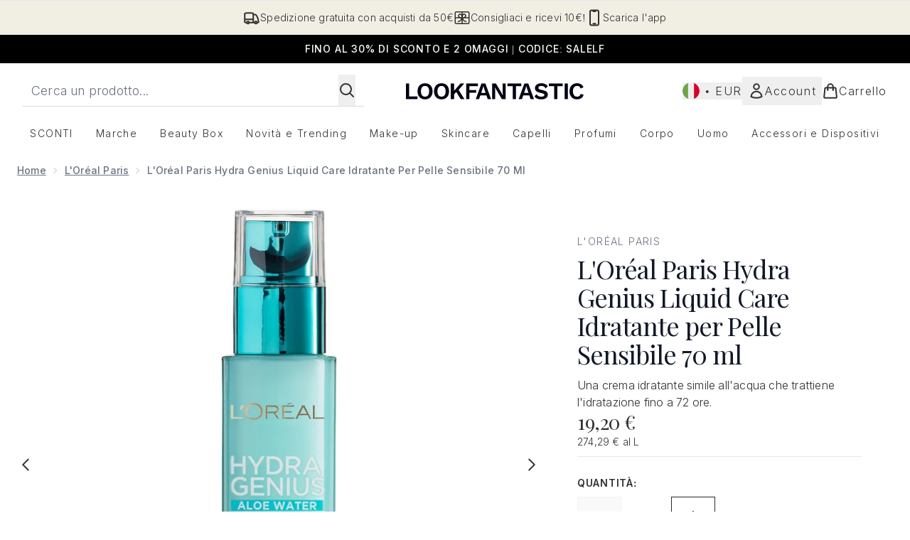

--- FILE ---
content_type: text/html
request_url: https://www.lookfantastic.it/fragments/productGalleryFragment?masterSku=11740135
body_size: -1504
content:
<figure class="carouselImages min-w-full"> <picture> <source srcset="https://www.lookfantastic.it/images?url=https://static.thcdn.com/productimg/original/11740135-1114927997103495.jpg&format=webp&auto=avif&width=472&height=472&fit=cover 1x, https://www.lookfantastic.it/images?url=https://static.thcdn.com/productimg/original/11740135-1114927997103495.jpg&format=webp&auto=avif&width=472&height=472&fit=cover&dpr=2 2x" media="(max-width: 430px)"><source srcset="https://www.lookfantastic.it/images?url=https://static.thcdn.com/productimg/original/11740135-1114927997103495.jpg&format=webp&auto=avif&width=700&height=700&fit=cover 1x, https://www.lookfantastic.it/images?url=https://static.thcdn.com/productimg/original/11740135-1114927997103495.jpg&format=webp&auto=avif&width=700&height=700&fit=cover&dpr=2 2x" media="(max-width: 640px)"><source srcset="https://www.lookfantastic.it/images?url=https://static.thcdn.com/productimg/original/11740135-1114927997103495.jpg&format=webp&auto=avif&width=800&height=800&fit=cover 1x, https://www.lookfantastic.it/images?url=https://static.thcdn.com/productimg/original/11740135-1114927997103495.jpg&format=webp&auto=avif&width=800&height=800&fit=cover&dpr=2 2x" media="(max-width: 768px)"><source srcset="https://www.lookfantastic.it/images?url=https://static.thcdn.com/productimg/original/11740135-1114927997103495.jpg&format=webp&auto=avif&width=650&height=650&fit=cover 1x, https://www.lookfantastic.it/images?url=https://static.thcdn.com/productimg/original/11740135-1114927997103495.jpg&format=webp&auto=avif&width=650&height=650&fit=cover&dpr=2 2x" media="(max-width: 1024px)"><source srcset="https://www.lookfantastic.it/images?url=https://static.thcdn.com/productimg/original/11740135-1114927997103495.jpg&format=webp&auto=avif&width=820&height=820&fit=cover 1x, https://www.lookfantastic.it/images?url=https://static.thcdn.com/productimg/original/11740135-1114927997103495.jpg&format=webp&auto=avif&width=820&height=820&fit=cover&dpr=2 2x" media="(max-width: 1366px)">  <img src="https://www.lookfantastic.it/images?url=https://static.thcdn.com/productimg/original/11740135-1114927997103495.jpg&format=webp&auto=avif&width=1200&height=1200&fit=cover" srcset="https://www.lookfantastic.it/images?url=https://static.thcdn.com/productimg/original/11740135-1114927997103495.jpg&format=webp&auto=avif&width=1200&height=1200&fit=cover 1x, https://www.lookfantastic.it/images?url=https://static.thcdn.com/productimg/original/11740135-1114927997103495.jpg&format=webp&auto=avif&width=1200&height=1200&fit=cover&dpr=2 2x" alt="L'Oréal Paris Hydra Genius Liquid Care Idratante per Pelle Sensibile 70 ml Immagine 2" loading="eager" width="1200" height="1200" class="snap-center h-full object-cover mx-auto" decoding="auto" fetchpriority="auto">  </picture>    </figure><figure class="carouselImages min-w-full"> <picture> <source srcset="https://www.lookfantastic.it/images?url=https://static.thcdn.com/productimg/1600/1600/11740135-1824593914341629.jpg&format=webp&auto=avif&width=472&height=472&fit=cover 1x, https://www.lookfantastic.it/images?url=https://static.thcdn.com/productimg/1600/1600/11740135-1824593914341629.jpg&format=webp&auto=avif&width=472&height=472&fit=cover&dpr=2 2x" media="(max-width: 430px)"><source srcset="https://www.lookfantastic.it/images?url=https://static.thcdn.com/productimg/1600/1600/11740135-1824593914341629.jpg&format=webp&auto=avif&width=700&height=700&fit=cover 1x, https://www.lookfantastic.it/images?url=https://static.thcdn.com/productimg/1600/1600/11740135-1824593914341629.jpg&format=webp&auto=avif&width=700&height=700&fit=cover&dpr=2 2x" media="(max-width: 640px)"><source srcset="https://www.lookfantastic.it/images?url=https://static.thcdn.com/productimg/1600/1600/11740135-1824593914341629.jpg&format=webp&auto=avif&width=800&height=800&fit=cover 1x, https://www.lookfantastic.it/images?url=https://static.thcdn.com/productimg/1600/1600/11740135-1824593914341629.jpg&format=webp&auto=avif&width=800&height=800&fit=cover&dpr=2 2x" media="(max-width: 768px)"><source srcset="https://www.lookfantastic.it/images?url=https://static.thcdn.com/productimg/1600/1600/11740135-1824593914341629.jpg&format=webp&auto=avif&width=650&height=650&fit=cover 1x, https://www.lookfantastic.it/images?url=https://static.thcdn.com/productimg/1600/1600/11740135-1824593914341629.jpg&format=webp&auto=avif&width=650&height=650&fit=cover&dpr=2 2x" media="(max-width: 1024px)"><source srcset="https://www.lookfantastic.it/images?url=https://static.thcdn.com/productimg/1600/1600/11740135-1824593914341629.jpg&format=webp&auto=avif&width=820&height=820&fit=cover 1x, https://www.lookfantastic.it/images?url=https://static.thcdn.com/productimg/1600/1600/11740135-1824593914341629.jpg&format=webp&auto=avif&width=820&height=820&fit=cover&dpr=2 2x" media="(max-width: 1366px)">  <img src="https://www.lookfantastic.it/images?url=https://static.thcdn.com/productimg/1600/1600/11740135-1824593914341629.jpg&format=webp&auto=avif&width=1200&height=1200&fit=cover" srcset="https://www.lookfantastic.it/images?url=https://static.thcdn.com/productimg/1600/1600/11740135-1824593914341629.jpg&format=webp&auto=avif&width=1200&height=1200&fit=cover 1x, https://www.lookfantastic.it/images?url=https://static.thcdn.com/productimg/1600/1600/11740135-1824593914341629.jpg&format=webp&auto=avif&width=1200&height=1200&fit=cover&dpr=2 2x" alt="L'Oréal Paris Hydra Genius Liquid Care Idratante per Pelle Sensibile 70 ml Immagine 3" loading="eager" width="1200" height="1200" class="snap-center h-full object-cover mx-auto" decoding="auto" fetchpriority="auto">  </picture>    </figure><figure class="carouselImages min-w-full"> <picture> <source srcset="https://www.lookfantastic.it/images?url=https://static.thcdn.com/productimg/1600/1600/11740135-8484740679344513.jpg&format=webp&auto=avif&width=472&height=472&fit=cover 1x, https://www.lookfantastic.it/images?url=https://static.thcdn.com/productimg/1600/1600/11740135-8484740679344513.jpg&format=webp&auto=avif&width=472&height=472&fit=cover&dpr=2 2x" media="(max-width: 430px)"><source srcset="https://www.lookfantastic.it/images?url=https://static.thcdn.com/productimg/1600/1600/11740135-8484740679344513.jpg&format=webp&auto=avif&width=700&height=700&fit=cover 1x, https://www.lookfantastic.it/images?url=https://static.thcdn.com/productimg/1600/1600/11740135-8484740679344513.jpg&format=webp&auto=avif&width=700&height=700&fit=cover&dpr=2 2x" media="(max-width: 640px)"><source srcset="https://www.lookfantastic.it/images?url=https://static.thcdn.com/productimg/1600/1600/11740135-8484740679344513.jpg&format=webp&auto=avif&width=800&height=800&fit=cover 1x, https://www.lookfantastic.it/images?url=https://static.thcdn.com/productimg/1600/1600/11740135-8484740679344513.jpg&format=webp&auto=avif&width=800&height=800&fit=cover&dpr=2 2x" media="(max-width: 768px)"><source srcset="https://www.lookfantastic.it/images?url=https://static.thcdn.com/productimg/1600/1600/11740135-8484740679344513.jpg&format=webp&auto=avif&width=650&height=650&fit=cover 1x, https://www.lookfantastic.it/images?url=https://static.thcdn.com/productimg/1600/1600/11740135-8484740679344513.jpg&format=webp&auto=avif&width=650&height=650&fit=cover&dpr=2 2x" media="(max-width: 1024px)"><source srcset="https://www.lookfantastic.it/images?url=https://static.thcdn.com/productimg/1600/1600/11740135-8484740679344513.jpg&format=webp&auto=avif&width=820&height=820&fit=cover 1x, https://www.lookfantastic.it/images?url=https://static.thcdn.com/productimg/1600/1600/11740135-8484740679344513.jpg&format=webp&auto=avif&width=820&height=820&fit=cover&dpr=2 2x" media="(max-width: 1366px)">  <img src="https://www.lookfantastic.it/images?url=https://static.thcdn.com/productimg/1600/1600/11740135-8484740679344513.jpg&format=webp&auto=avif&width=1200&height=1200&fit=cover" srcset="https://www.lookfantastic.it/images?url=https://static.thcdn.com/productimg/1600/1600/11740135-8484740679344513.jpg&format=webp&auto=avif&width=1200&height=1200&fit=cover 1x, https://www.lookfantastic.it/images?url=https://static.thcdn.com/productimg/1600/1600/11740135-8484740679344513.jpg&format=webp&auto=avif&width=1200&height=1200&fit=cover&dpr=2 2x" alt="L'Oréal Paris Hydra Genius Liquid Care Idratante per Pelle Sensibile 70 ml Immagine 4" loading="eager" width="1200" height="1200" class="snap-center h-full object-cover mx-auto" decoding="auto" fetchpriority="auto">  </picture>    </figure><figure class="carouselImages min-w-full"> <picture> <source srcset="https://www.lookfantastic.it/images?url=https://static.thcdn.com/productimg/1600/1600/11740135-2064740679450281.jpg&format=webp&auto=avif&width=472&height=472&fit=cover 1x, https://www.lookfantastic.it/images?url=https://static.thcdn.com/productimg/1600/1600/11740135-2064740679450281.jpg&format=webp&auto=avif&width=472&height=472&fit=cover&dpr=2 2x" media="(max-width: 430px)"><source srcset="https://www.lookfantastic.it/images?url=https://static.thcdn.com/productimg/1600/1600/11740135-2064740679450281.jpg&format=webp&auto=avif&width=700&height=700&fit=cover 1x, https://www.lookfantastic.it/images?url=https://static.thcdn.com/productimg/1600/1600/11740135-2064740679450281.jpg&format=webp&auto=avif&width=700&height=700&fit=cover&dpr=2 2x" media="(max-width: 640px)"><source srcset="https://www.lookfantastic.it/images?url=https://static.thcdn.com/productimg/1600/1600/11740135-2064740679450281.jpg&format=webp&auto=avif&width=800&height=800&fit=cover 1x, https://www.lookfantastic.it/images?url=https://static.thcdn.com/productimg/1600/1600/11740135-2064740679450281.jpg&format=webp&auto=avif&width=800&height=800&fit=cover&dpr=2 2x" media="(max-width: 768px)"><source srcset="https://www.lookfantastic.it/images?url=https://static.thcdn.com/productimg/1600/1600/11740135-2064740679450281.jpg&format=webp&auto=avif&width=650&height=650&fit=cover 1x, https://www.lookfantastic.it/images?url=https://static.thcdn.com/productimg/1600/1600/11740135-2064740679450281.jpg&format=webp&auto=avif&width=650&height=650&fit=cover&dpr=2 2x" media="(max-width: 1024px)"><source srcset="https://www.lookfantastic.it/images?url=https://static.thcdn.com/productimg/1600/1600/11740135-2064740679450281.jpg&format=webp&auto=avif&width=820&height=820&fit=cover 1x, https://www.lookfantastic.it/images?url=https://static.thcdn.com/productimg/1600/1600/11740135-2064740679450281.jpg&format=webp&auto=avif&width=820&height=820&fit=cover&dpr=2 2x" media="(max-width: 1366px)">  <img src="https://www.lookfantastic.it/images?url=https://static.thcdn.com/productimg/1600/1600/11740135-2064740679450281.jpg&format=webp&auto=avif&width=1200&height=1200&fit=cover" srcset="https://www.lookfantastic.it/images?url=https://static.thcdn.com/productimg/1600/1600/11740135-2064740679450281.jpg&format=webp&auto=avif&width=1200&height=1200&fit=cover 1x, https://www.lookfantastic.it/images?url=https://static.thcdn.com/productimg/1600/1600/11740135-2064740679450281.jpg&format=webp&auto=avif&width=1200&height=1200&fit=cover&dpr=2 2x" alt="L'Oréal Paris Hydra Genius Liquid Care Idratante per Pelle Sensibile 70 ml Immagine 5" loading="eager" width="1200" height="1200" class="snap-center h-full object-cover mx-auto" decoding="auto" fetchpriority="auto">  </picture>    </figure><figure class="carouselImages min-w-full"> <picture> <source srcset="https://www.lookfantastic.it/images?url=https://static.thcdn.com/productimg/original/11740135-8824988982879858.jpg&format=webp&auto=avif&width=472&height=472&fit=cover 1x, https://www.lookfantastic.it/images?url=https://static.thcdn.com/productimg/original/11740135-8824988982879858.jpg&format=webp&auto=avif&width=472&height=472&fit=cover&dpr=2 2x" media="(max-width: 430px)"><source srcset="https://www.lookfantastic.it/images?url=https://static.thcdn.com/productimg/original/11740135-8824988982879858.jpg&format=webp&auto=avif&width=700&height=700&fit=cover 1x, https://www.lookfantastic.it/images?url=https://static.thcdn.com/productimg/original/11740135-8824988982879858.jpg&format=webp&auto=avif&width=700&height=700&fit=cover&dpr=2 2x" media="(max-width: 640px)"><source srcset="https://www.lookfantastic.it/images?url=https://static.thcdn.com/productimg/original/11740135-8824988982879858.jpg&format=webp&auto=avif&width=800&height=800&fit=cover 1x, https://www.lookfantastic.it/images?url=https://static.thcdn.com/productimg/original/11740135-8824988982879858.jpg&format=webp&auto=avif&width=800&height=800&fit=cover&dpr=2 2x" media="(max-width: 768px)"><source srcset="https://www.lookfantastic.it/images?url=https://static.thcdn.com/productimg/original/11740135-8824988982879858.jpg&format=webp&auto=avif&width=650&height=650&fit=cover 1x, https://www.lookfantastic.it/images?url=https://static.thcdn.com/productimg/original/11740135-8824988982879858.jpg&format=webp&auto=avif&width=650&height=650&fit=cover&dpr=2 2x" media="(max-width: 1024px)"><source srcset="https://www.lookfantastic.it/images?url=https://static.thcdn.com/productimg/original/11740135-8824988982879858.jpg&format=webp&auto=avif&width=820&height=820&fit=cover 1x, https://www.lookfantastic.it/images?url=https://static.thcdn.com/productimg/original/11740135-8824988982879858.jpg&format=webp&auto=avif&width=820&height=820&fit=cover&dpr=2 2x" media="(max-width: 1366px)">  <img src="https://www.lookfantastic.it/images?url=https://static.thcdn.com/productimg/original/11740135-8824988982879858.jpg&format=webp&auto=avif&width=1200&height=1200&fit=cover" srcset="https://www.lookfantastic.it/images?url=https://static.thcdn.com/productimg/original/11740135-8824988982879858.jpg&format=webp&auto=avif&width=1200&height=1200&fit=cover 1x, https://www.lookfantastic.it/images?url=https://static.thcdn.com/productimg/original/11740135-8824988982879858.jpg&format=webp&auto=avif&width=1200&height=1200&fit=cover&dpr=2 2x" alt="L'Oréal Paris Hydra Genius Liquid Care Idratante per Pelle Sensibile 70 ml Immagine 6" loading="eager" width="1200" height="1200" class="snap-center h-full object-cover mx-auto" decoding="auto" fetchpriority="auto">  </picture>    </figure>

--- FILE ---
content_type: text/html
request_url: https://www.lookfantastic.it/fragments/productThumbnailFragment?masterSku=11740135
body_size: -1840
content:
<li class="mr-6"><button class="product-thumbnail" aria-label="Apri immagine  2 (L'Oréal Paris Hydra Genius Liquid Care Idratante per Pelle Sensibile 70 ml)"><figure class="pointer-events-none thumbnail-image aspect-square"> <picture>   <img src="https://www.lookfantastic.it/images?url=https://static.thcdn.com/productimg/original/11740135-1114927997103495.jpg&format=webp&auto=avif&width=100&height=100&fit=cover" alt="L'Oréal Paris Hydra Genius Liquid Care Idratante per Pelle Sensibile 70 ml Immagine 2" loading="lazy" width="100" height="100" class="max-w-none cursor-pointer  object-cover mx-auto" decoding="auto" fetchpriority="low">  </picture>    </figure></button></li><li class="mr-6"><button class="product-thumbnail" aria-label="Apri immagine  3 (L'Oréal Paris Hydra Genius Liquid Care Idratante per Pelle Sensibile 70 ml)"><figure class="pointer-events-none thumbnail-image aspect-square"> <picture>   <img src="https://www.lookfantastic.it/images?url=https://static.thcdn.com/productimg/1600/1600/11740135-1824593914341629.jpg&format=webp&auto=avif&width=100&height=100&fit=cover" alt="L'Oréal Paris Hydra Genius Liquid Care Idratante per Pelle Sensibile 70 ml Immagine 3" loading="lazy" width="100" height="100" class="max-w-none cursor-pointer  object-cover mx-auto" decoding="auto" fetchpriority="low">  </picture>    </figure></button></li><li class="mr-6"><button class="product-thumbnail" aria-label="Apri immagine  4 (L'Oréal Paris Hydra Genius Liquid Care Idratante per Pelle Sensibile 70 ml)"><figure class="pointer-events-none thumbnail-image aspect-square"> <picture>   <img src="https://www.lookfantastic.it/images?url=https://static.thcdn.com/productimg/1600/1600/11740135-8484740679344513.jpg&format=webp&auto=avif&width=100&height=100&fit=cover" alt="L'Oréal Paris Hydra Genius Liquid Care Idratante per Pelle Sensibile 70 ml Immagine 4" loading="lazy" width="100" height="100" class="max-w-none cursor-pointer  object-cover mx-auto" decoding="auto" fetchpriority="low">  </picture>    </figure></button></li><li class="mr-6"><button class="product-thumbnail" aria-label="Apri immagine  5 (L'Oréal Paris Hydra Genius Liquid Care Idratante per Pelle Sensibile 70 ml)"><figure class="pointer-events-none thumbnail-image aspect-square"> <picture>   <img src="https://www.lookfantastic.it/images?url=https://static.thcdn.com/productimg/1600/1600/11740135-2064740679450281.jpg&format=webp&auto=avif&width=100&height=100&fit=cover" alt="L'Oréal Paris Hydra Genius Liquid Care Idratante per Pelle Sensibile 70 ml Immagine 5" loading="lazy" width="100" height="100" class="max-w-none cursor-pointer  object-cover mx-auto" decoding="auto" fetchpriority="low">  </picture>    </figure></button></li><li class="mr-6"><button class="product-thumbnail" aria-label="Apri immagine  6 (L'Oréal Paris Hydra Genius Liquid Care Idratante per Pelle Sensibile 70 ml)"><figure class="pointer-events-none thumbnail-image aspect-square"> <picture>   <img src="https://www.lookfantastic.it/images?url=https://static.thcdn.com/productimg/original/11740135-8824988982879858.jpg&format=webp&auto=avif&width=100&height=100&fit=cover" alt="L'Oréal Paris Hydra Genius Liquid Care Idratante per Pelle Sensibile 70 ml Immagine 6" loading="lazy" width="100" height="100" class="max-w-none cursor-pointer  object-cover mx-auto" decoding="auto" fetchpriority="low">  </picture>    </figure></button></li>